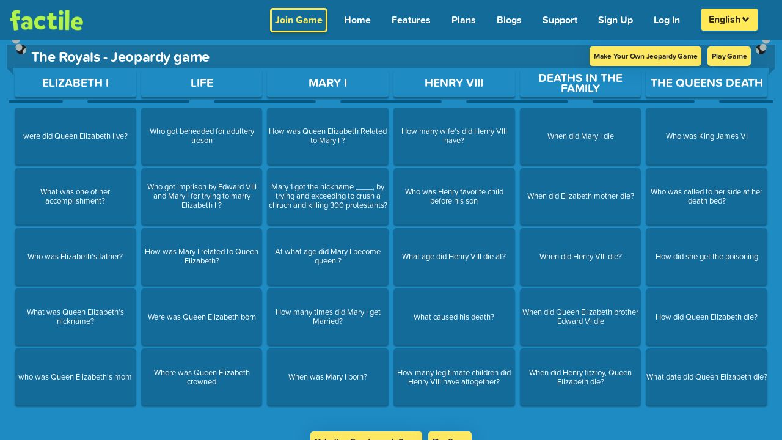

--- FILE ---
content_type: text/css; charset=utf-8
request_url: https://www.playfactile.com/mygames/gameCategories.14-01--12-27-34.DYmJq6F6.css
body_size: 1051
content:
.gameCategories{width:100%;height:100%;flex:2;display:flex;flex-wrap:nowrap}@media only screen and (min-width:320px)and (max-width:640px){.gameCategories{padding:0}}.gameCategories .gameCategoryColumn{flex-grow:1;display:flex;flex-direction:column;flex-wrap:no-wrap;align-items:center;text-align:center;position:relative;width:16.66667%;margin:0 2px;background:#1e8bc3;padding:2px}.gameCategories .gameCategoryColumn.playGameCategoryColumn{width:100%!important}.gameCategories .gameCategoryColumn.playGameCategoryColumn .gameQuestionBlock{height:100%;margin:5px 3px}.gameCategories .gameCategoryColumn.playGameCategoryColumn .gameQuestionBlock.firstTile{background:#ffea157a!important}.gameCategories .gameCategoryColumn.playGameCategoryColumn .showMemoryAnswer{background-color:#f9f347;color:#4397dc;-webkit-animation:argh-my-eyes .5s infinite;-moz-animation:argh-my-eyes .5s infinite;animation:argh-my-eyes .5s infinite}.gameCategories .gameCategoryColumn.playGameCategoryColumn .showMemoryAnswer .gamePointsBlock{color:#1e8bc3}.gameCategories .gameCategoryColumn.playGameCategoryColumn .showMemoryAnswer:hover{color:#1e8bc3;box-shadow:none;background-color:#1e92cd!important}@keyframes argh-my-eyes{0%{background-color:#f9f347}49%{background-color:#f9f347}50%{background-color:#4397dc}99%{background-color:#4397dc}to{background-color:#f9f347}}.gameCategories .gameCategoryColumn.playGameCategoryColumn .qorashow{font-size:15px}@media only screen and (max-width:568px){.gameCategories .gameCategoryColumn.playGameCategoryColumn .qorashow{font-size:2vw}}@media only screen and (min-width:320px)and (max-width:640px){.gameCategories .gameCategoryColumn{width:10.66667%;margin:0 1px;padding:2px 1px}}@media only screen and (min-width:641px)and (max-width:767px){.gameCategories .gameCategoryColumn{width:15.66667%}}.gameCategories .gameCategoryColumn .gameCategoryTitle{height:45px;width:100%;margin:0 0 15px;position:relative;z-index:1;display:flex}.gameCategories .gameCategoryColumn .gameCategoryTitle:after,.gameCategories .gameCategoryColumn .gameCategoryTitle:before{content:"";background:#055882;width:45%;height:4px;border-radius:0 20px 20px 0;position:absolute;bottom:-10px;left:-10px}@media only screen and (min-width:320px)and (max-width:640px){.gameCategories .gameCategoryColumn .gameCategoryTitle:after,.gameCategories .gameCategoryColumn .gameCategoryTitle:before{left:-2px}}@media only screen and (min-width:641px)and (max-width:991px){.gameCategories .gameCategoryColumn .gameCategoryTitle:after,.gameCategories .gameCategoryColumn .gameCategoryTitle:before{left:-6px}}.gameCategories .gameCategoryColumn .gameCategoryTitle:after{border-radius:20px 0 0 20px;left:auto;right:-10px}@media only screen and (min-width:320px)and (max-width:640px){.gameCategories .gameCategoryColumn .gameCategoryTitle:after{right:-2px}}@media only screen and (min-width:641px)and (max-width:991px){.gameCategories .gameCategoryColumn .gameCategoryTitle:after{right:-6px}}.gameCategories .gameCategoryColumn .gameCategoryTitle span{width:100%;padding:0;position:relative;border-radius:3px;box-shadow:0 4px 2px #0000004d}.gameCategories .gameCategoryColumn .gameCategoryTitle span p{height:45px;overflow:auto;flex-wrap:wrap;display:flex;align-items:center;justify-content:center;resize:none;text-align:center;color:#fff;text-transform:uppercase!important;padding:1% 2%;word-break:break-word;font-weight:700;line-height:1.4vw;margin:0}@media only screen and (min-width:668px)and (max-width:991px){.gameCategories .gameCategoryColumn .gameCategoryTitle span p{font-weight:600;overflow:auto;overflow-wrap:break-word;line-height:1.8vw;flex-wrap:wrap;float:none;width:100%;font-size:15px}}@media only screen and (min-width:992px)and (max-width:1190px){.gameCategories .gameCategoryColumn .gameCategoryTitle span p{font-size:18px;letter-spacing:.4px;overflow:auto;flex-wrap:wrap;line-height:1.75vw;font-weight:600;overflow-wrap:break-word;float:none;width:100%}}@media only screen and (min-width:511px)and (max-width:667px){.gameCategories .gameCategoryColumn .gameCategoryTitle span p{font-weight:600;letter-spacing:0!important;line-height:2.2vw;float:none;width:100%;font-size:13px;overflow:auto;flex-wrap:wrap;overflow-wrap:break-word}}@media only screen and (min-width:350px)and (max-width:510px){.gameCategories .gameCategoryColumn .gameCategoryTitle span p{font-weight:600;letter-spacing:0!important;line-height:2.78vw;float:none;width:100%;font-size:12px;overflow:auto;flex-wrap:wrap;overflow-wrap:break-word}}@media only screen and (min-width:320px)and (max-width:349px){.gameCategories .gameCategoryColumn .gameCategoryTitle span p{font-weight:600;letter-spacing:0!important;line-height:3vw;float:none;width:100%;font-size:11px;overflow:auto;flex-wrap:wrap;overflow-wrap:break-word}}.gameCategories .gameCategoryColumn .gameCategoryTitle span:before{content:"";background:linear-gradient(to left,#1e8bc3,#1e8bc3);width:55px;height:auto;transform:translate(-50%);position:absolute;bottom:0;left:50%;z-index:-1}.gameCategories .gameCategoryColumn .gameCategoryTitle input{text-transform:uppercase}.gameCategories .gameCategoryColumn .gameQuestionBlock{flex:1 1 100px;display:flex;height:10%;justify-content:center;align-items:center;background-color:#126b98;width:100%;color:#fce862;cursor:pointer;text-decoration:none;box-shadow:0 3px 2px #0000004d;margin:3px 1px;border-radius:5px;padding:0;transition:all .3s ease;position:relative}.gameCategories .gameCategoryColumn .gameQuestionBlock.alreadyAnswerd,.gameCategories .gameCategoryColumn .gameQuestionBlock.answeredQuestion,.gameCategories .gameCategoryColumn .gameQuestionBlock.incompleteQuestion{color:#f9f3477a!important}.gameCategories .gameCategoryColumn .gameQuestionBlock.alreadyAnswerd .gamePointsBlock,.gameCategories .gameCategoryColumn .gameQuestionBlock.answeredQuestion .gamePointsBlock,.gameCategories .gameCategoryColumn .gameQuestionBlock.incompleteQuestion .gamePointsBlock{opacity:.4}.gameCategories .gameCategoryColumn .gameQuestionBlock.alreadyAnswerd,.gameCategories .gameCategoryColumn .gameQuestionBlock.answeredQuestion{cursor:default;pointer-events:none}.gameCategories .gameCategoryColumn .gameQuestionBlock.alreadyAnswerd:hover,.gameCategories .gameCategoryColumn .gameQuestionBlock.answeredQuestion:hover{background:#6db3d8;color:#5da0c3;box-shadow:inset 0 0 10px #1e8bc3}.gameCategories .gameCategoryColumn .gameQuestionBlock:hover{color:#1e8bc3;box-shadow:none;background-color:#1e92cd!important}.gameCategories .gameCategoryColumn .gameQuestionBlock:hover .gamePointsBlock{color:#d5f1ff!important}.gameCategories .gameCategoryColumn .gameQuestionBlock.disbledClick{pointer-events:none}.gameCategories .gameCategoryColumn .gameQuestionBlock .answerIndication{position:absolute;top:3px;left:3px;font-size:61px;line-height:56px;height:10px;width:10px;border-radius:100%}.gameCategories .gameCategoryColumn .gameQuestionBlock .answerIndication.right{background-color:#9ced66}.gameCategories .gameCategoryColumn .gameQuestionBlock .answerIndication.wrong{background-color:#ed4141}.gameCategories .gameCategoryColumn .gamePointsBlock{font-family:alternate-gothic-no-1-d,sans-serif;font-size:2.8em;font-weight:700!important;letter-spacing:.02em}@media only screen and (min-width:320px)and (max-width:767px){.gameCategories .gameCategoryColumn .gamePointsBlock{font-size:4.3vw!important}}.gameCategories .gameCategoryColumn .gamePointsBlock.completeEditBlock{color:#fbed56;font-size:.5em!important}.gameCategories .gameCategoryColumn .gamePointsBlock.incompleteQuestion{opacity:.4!important}.gameCategories .gameCategoryColumn .unAnsweredQuestion{color:#fbed56}.wrong{background-color:#d91e18}.wrong:hover{background-color:shade(#d91e18,15%)}
